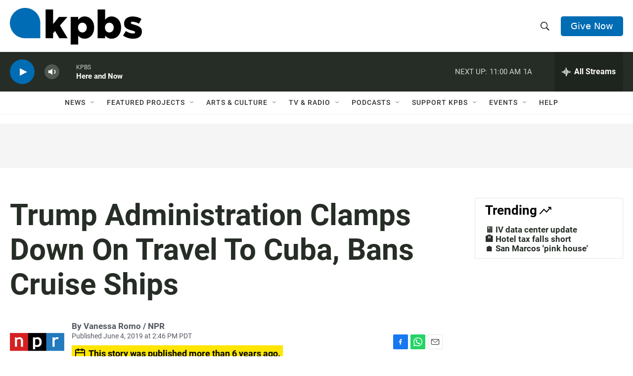

--- FILE ---
content_type: text/html; charset=utf-8
request_url: https://www.google.com/recaptcha/api2/anchor?ar=1&k=6LdRF8EbAAAAAGBCqO-5QNT28BvYzHDqkcBs-hO7&co=aHR0cHM6Ly93d3cua3Bicy5vcmc6NDQz&hl=en&v=PoyoqOPhxBO7pBk68S4YbpHZ&size=invisible&anchor-ms=20000&execute-ms=30000&cb=mpxur8x026bb
body_size: 48616
content:
<!DOCTYPE HTML><html dir="ltr" lang="en"><head><meta http-equiv="Content-Type" content="text/html; charset=UTF-8">
<meta http-equiv="X-UA-Compatible" content="IE=edge">
<title>reCAPTCHA</title>
<style type="text/css">
/* cyrillic-ext */
@font-face {
  font-family: 'Roboto';
  font-style: normal;
  font-weight: 400;
  font-stretch: 100%;
  src: url(//fonts.gstatic.com/s/roboto/v48/KFO7CnqEu92Fr1ME7kSn66aGLdTylUAMa3GUBHMdazTgWw.woff2) format('woff2');
  unicode-range: U+0460-052F, U+1C80-1C8A, U+20B4, U+2DE0-2DFF, U+A640-A69F, U+FE2E-FE2F;
}
/* cyrillic */
@font-face {
  font-family: 'Roboto';
  font-style: normal;
  font-weight: 400;
  font-stretch: 100%;
  src: url(//fonts.gstatic.com/s/roboto/v48/KFO7CnqEu92Fr1ME7kSn66aGLdTylUAMa3iUBHMdazTgWw.woff2) format('woff2');
  unicode-range: U+0301, U+0400-045F, U+0490-0491, U+04B0-04B1, U+2116;
}
/* greek-ext */
@font-face {
  font-family: 'Roboto';
  font-style: normal;
  font-weight: 400;
  font-stretch: 100%;
  src: url(//fonts.gstatic.com/s/roboto/v48/KFO7CnqEu92Fr1ME7kSn66aGLdTylUAMa3CUBHMdazTgWw.woff2) format('woff2');
  unicode-range: U+1F00-1FFF;
}
/* greek */
@font-face {
  font-family: 'Roboto';
  font-style: normal;
  font-weight: 400;
  font-stretch: 100%;
  src: url(//fonts.gstatic.com/s/roboto/v48/KFO7CnqEu92Fr1ME7kSn66aGLdTylUAMa3-UBHMdazTgWw.woff2) format('woff2');
  unicode-range: U+0370-0377, U+037A-037F, U+0384-038A, U+038C, U+038E-03A1, U+03A3-03FF;
}
/* math */
@font-face {
  font-family: 'Roboto';
  font-style: normal;
  font-weight: 400;
  font-stretch: 100%;
  src: url(//fonts.gstatic.com/s/roboto/v48/KFO7CnqEu92Fr1ME7kSn66aGLdTylUAMawCUBHMdazTgWw.woff2) format('woff2');
  unicode-range: U+0302-0303, U+0305, U+0307-0308, U+0310, U+0312, U+0315, U+031A, U+0326-0327, U+032C, U+032F-0330, U+0332-0333, U+0338, U+033A, U+0346, U+034D, U+0391-03A1, U+03A3-03A9, U+03B1-03C9, U+03D1, U+03D5-03D6, U+03F0-03F1, U+03F4-03F5, U+2016-2017, U+2034-2038, U+203C, U+2040, U+2043, U+2047, U+2050, U+2057, U+205F, U+2070-2071, U+2074-208E, U+2090-209C, U+20D0-20DC, U+20E1, U+20E5-20EF, U+2100-2112, U+2114-2115, U+2117-2121, U+2123-214F, U+2190, U+2192, U+2194-21AE, U+21B0-21E5, U+21F1-21F2, U+21F4-2211, U+2213-2214, U+2216-22FF, U+2308-230B, U+2310, U+2319, U+231C-2321, U+2336-237A, U+237C, U+2395, U+239B-23B7, U+23D0, U+23DC-23E1, U+2474-2475, U+25AF, U+25B3, U+25B7, U+25BD, U+25C1, U+25CA, U+25CC, U+25FB, U+266D-266F, U+27C0-27FF, U+2900-2AFF, U+2B0E-2B11, U+2B30-2B4C, U+2BFE, U+3030, U+FF5B, U+FF5D, U+1D400-1D7FF, U+1EE00-1EEFF;
}
/* symbols */
@font-face {
  font-family: 'Roboto';
  font-style: normal;
  font-weight: 400;
  font-stretch: 100%;
  src: url(//fonts.gstatic.com/s/roboto/v48/KFO7CnqEu92Fr1ME7kSn66aGLdTylUAMaxKUBHMdazTgWw.woff2) format('woff2');
  unicode-range: U+0001-000C, U+000E-001F, U+007F-009F, U+20DD-20E0, U+20E2-20E4, U+2150-218F, U+2190, U+2192, U+2194-2199, U+21AF, U+21E6-21F0, U+21F3, U+2218-2219, U+2299, U+22C4-22C6, U+2300-243F, U+2440-244A, U+2460-24FF, U+25A0-27BF, U+2800-28FF, U+2921-2922, U+2981, U+29BF, U+29EB, U+2B00-2BFF, U+4DC0-4DFF, U+FFF9-FFFB, U+10140-1018E, U+10190-1019C, U+101A0, U+101D0-101FD, U+102E0-102FB, U+10E60-10E7E, U+1D2C0-1D2D3, U+1D2E0-1D37F, U+1F000-1F0FF, U+1F100-1F1AD, U+1F1E6-1F1FF, U+1F30D-1F30F, U+1F315, U+1F31C, U+1F31E, U+1F320-1F32C, U+1F336, U+1F378, U+1F37D, U+1F382, U+1F393-1F39F, U+1F3A7-1F3A8, U+1F3AC-1F3AF, U+1F3C2, U+1F3C4-1F3C6, U+1F3CA-1F3CE, U+1F3D4-1F3E0, U+1F3ED, U+1F3F1-1F3F3, U+1F3F5-1F3F7, U+1F408, U+1F415, U+1F41F, U+1F426, U+1F43F, U+1F441-1F442, U+1F444, U+1F446-1F449, U+1F44C-1F44E, U+1F453, U+1F46A, U+1F47D, U+1F4A3, U+1F4B0, U+1F4B3, U+1F4B9, U+1F4BB, U+1F4BF, U+1F4C8-1F4CB, U+1F4D6, U+1F4DA, U+1F4DF, U+1F4E3-1F4E6, U+1F4EA-1F4ED, U+1F4F7, U+1F4F9-1F4FB, U+1F4FD-1F4FE, U+1F503, U+1F507-1F50B, U+1F50D, U+1F512-1F513, U+1F53E-1F54A, U+1F54F-1F5FA, U+1F610, U+1F650-1F67F, U+1F687, U+1F68D, U+1F691, U+1F694, U+1F698, U+1F6AD, U+1F6B2, U+1F6B9-1F6BA, U+1F6BC, U+1F6C6-1F6CF, U+1F6D3-1F6D7, U+1F6E0-1F6EA, U+1F6F0-1F6F3, U+1F6F7-1F6FC, U+1F700-1F7FF, U+1F800-1F80B, U+1F810-1F847, U+1F850-1F859, U+1F860-1F887, U+1F890-1F8AD, U+1F8B0-1F8BB, U+1F8C0-1F8C1, U+1F900-1F90B, U+1F93B, U+1F946, U+1F984, U+1F996, U+1F9E9, U+1FA00-1FA6F, U+1FA70-1FA7C, U+1FA80-1FA89, U+1FA8F-1FAC6, U+1FACE-1FADC, U+1FADF-1FAE9, U+1FAF0-1FAF8, U+1FB00-1FBFF;
}
/* vietnamese */
@font-face {
  font-family: 'Roboto';
  font-style: normal;
  font-weight: 400;
  font-stretch: 100%;
  src: url(//fonts.gstatic.com/s/roboto/v48/KFO7CnqEu92Fr1ME7kSn66aGLdTylUAMa3OUBHMdazTgWw.woff2) format('woff2');
  unicode-range: U+0102-0103, U+0110-0111, U+0128-0129, U+0168-0169, U+01A0-01A1, U+01AF-01B0, U+0300-0301, U+0303-0304, U+0308-0309, U+0323, U+0329, U+1EA0-1EF9, U+20AB;
}
/* latin-ext */
@font-face {
  font-family: 'Roboto';
  font-style: normal;
  font-weight: 400;
  font-stretch: 100%;
  src: url(//fonts.gstatic.com/s/roboto/v48/KFO7CnqEu92Fr1ME7kSn66aGLdTylUAMa3KUBHMdazTgWw.woff2) format('woff2');
  unicode-range: U+0100-02BA, U+02BD-02C5, U+02C7-02CC, U+02CE-02D7, U+02DD-02FF, U+0304, U+0308, U+0329, U+1D00-1DBF, U+1E00-1E9F, U+1EF2-1EFF, U+2020, U+20A0-20AB, U+20AD-20C0, U+2113, U+2C60-2C7F, U+A720-A7FF;
}
/* latin */
@font-face {
  font-family: 'Roboto';
  font-style: normal;
  font-weight: 400;
  font-stretch: 100%;
  src: url(//fonts.gstatic.com/s/roboto/v48/KFO7CnqEu92Fr1ME7kSn66aGLdTylUAMa3yUBHMdazQ.woff2) format('woff2');
  unicode-range: U+0000-00FF, U+0131, U+0152-0153, U+02BB-02BC, U+02C6, U+02DA, U+02DC, U+0304, U+0308, U+0329, U+2000-206F, U+20AC, U+2122, U+2191, U+2193, U+2212, U+2215, U+FEFF, U+FFFD;
}
/* cyrillic-ext */
@font-face {
  font-family: 'Roboto';
  font-style: normal;
  font-weight: 500;
  font-stretch: 100%;
  src: url(//fonts.gstatic.com/s/roboto/v48/KFO7CnqEu92Fr1ME7kSn66aGLdTylUAMa3GUBHMdazTgWw.woff2) format('woff2');
  unicode-range: U+0460-052F, U+1C80-1C8A, U+20B4, U+2DE0-2DFF, U+A640-A69F, U+FE2E-FE2F;
}
/* cyrillic */
@font-face {
  font-family: 'Roboto';
  font-style: normal;
  font-weight: 500;
  font-stretch: 100%;
  src: url(//fonts.gstatic.com/s/roboto/v48/KFO7CnqEu92Fr1ME7kSn66aGLdTylUAMa3iUBHMdazTgWw.woff2) format('woff2');
  unicode-range: U+0301, U+0400-045F, U+0490-0491, U+04B0-04B1, U+2116;
}
/* greek-ext */
@font-face {
  font-family: 'Roboto';
  font-style: normal;
  font-weight: 500;
  font-stretch: 100%;
  src: url(//fonts.gstatic.com/s/roboto/v48/KFO7CnqEu92Fr1ME7kSn66aGLdTylUAMa3CUBHMdazTgWw.woff2) format('woff2');
  unicode-range: U+1F00-1FFF;
}
/* greek */
@font-face {
  font-family: 'Roboto';
  font-style: normal;
  font-weight: 500;
  font-stretch: 100%;
  src: url(//fonts.gstatic.com/s/roboto/v48/KFO7CnqEu92Fr1ME7kSn66aGLdTylUAMa3-UBHMdazTgWw.woff2) format('woff2');
  unicode-range: U+0370-0377, U+037A-037F, U+0384-038A, U+038C, U+038E-03A1, U+03A3-03FF;
}
/* math */
@font-face {
  font-family: 'Roboto';
  font-style: normal;
  font-weight: 500;
  font-stretch: 100%;
  src: url(//fonts.gstatic.com/s/roboto/v48/KFO7CnqEu92Fr1ME7kSn66aGLdTylUAMawCUBHMdazTgWw.woff2) format('woff2');
  unicode-range: U+0302-0303, U+0305, U+0307-0308, U+0310, U+0312, U+0315, U+031A, U+0326-0327, U+032C, U+032F-0330, U+0332-0333, U+0338, U+033A, U+0346, U+034D, U+0391-03A1, U+03A3-03A9, U+03B1-03C9, U+03D1, U+03D5-03D6, U+03F0-03F1, U+03F4-03F5, U+2016-2017, U+2034-2038, U+203C, U+2040, U+2043, U+2047, U+2050, U+2057, U+205F, U+2070-2071, U+2074-208E, U+2090-209C, U+20D0-20DC, U+20E1, U+20E5-20EF, U+2100-2112, U+2114-2115, U+2117-2121, U+2123-214F, U+2190, U+2192, U+2194-21AE, U+21B0-21E5, U+21F1-21F2, U+21F4-2211, U+2213-2214, U+2216-22FF, U+2308-230B, U+2310, U+2319, U+231C-2321, U+2336-237A, U+237C, U+2395, U+239B-23B7, U+23D0, U+23DC-23E1, U+2474-2475, U+25AF, U+25B3, U+25B7, U+25BD, U+25C1, U+25CA, U+25CC, U+25FB, U+266D-266F, U+27C0-27FF, U+2900-2AFF, U+2B0E-2B11, U+2B30-2B4C, U+2BFE, U+3030, U+FF5B, U+FF5D, U+1D400-1D7FF, U+1EE00-1EEFF;
}
/* symbols */
@font-face {
  font-family: 'Roboto';
  font-style: normal;
  font-weight: 500;
  font-stretch: 100%;
  src: url(//fonts.gstatic.com/s/roboto/v48/KFO7CnqEu92Fr1ME7kSn66aGLdTylUAMaxKUBHMdazTgWw.woff2) format('woff2');
  unicode-range: U+0001-000C, U+000E-001F, U+007F-009F, U+20DD-20E0, U+20E2-20E4, U+2150-218F, U+2190, U+2192, U+2194-2199, U+21AF, U+21E6-21F0, U+21F3, U+2218-2219, U+2299, U+22C4-22C6, U+2300-243F, U+2440-244A, U+2460-24FF, U+25A0-27BF, U+2800-28FF, U+2921-2922, U+2981, U+29BF, U+29EB, U+2B00-2BFF, U+4DC0-4DFF, U+FFF9-FFFB, U+10140-1018E, U+10190-1019C, U+101A0, U+101D0-101FD, U+102E0-102FB, U+10E60-10E7E, U+1D2C0-1D2D3, U+1D2E0-1D37F, U+1F000-1F0FF, U+1F100-1F1AD, U+1F1E6-1F1FF, U+1F30D-1F30F, U+1F315, U+1F31C, U+1F31E, U+1F320-1F32C, U+1F336, U+1F378, U+1F37D, U+1F382, U+1F393-1F39F, U+1F3A7-1F3A8, U+1F3AC-1F3AF, U+1F3C2, U+1F3C4-1F3C6, U+1F3CA-1F3CE, U+1F3D4-1F3E0, U+1F3ED, U+1F3F1-1F3F3, U+1F3F5-1F3F7, U+1F408, U+1F415, U+1F41F, U+1F426, U+1F43F, U+1F441-1F442, U+1F444, U+1F446-1F449, U+1F44C-1F44E, U+1F453, U+1F46A, U+1F47D, U+1F4A3, U+1F4B0, U+1F4B3, U+1F4B9, U+1F4BB, U+1F4BF, U+1F4C8-1F4CB, U+1F4D6, U+1F4DA, U+1F4DF, U+1F4E3-1F4E6, U+1F4EA-1F4ED, U+1F4F7, U+1F4F9-1F4FB, U+1F4FD-1F4FE, U+1F503, U+1F507-1F50B, U+1F50D, U+1F512-1F513, U+1F53E-1F54A, U+1F54F-1F5FA, U+1F610, U+1F650-1F67F, U+1F687, U+1F68D, U+1F691, U+1F694, U+1F698, U+1F6AD, U+1F6B2, U+1F6B9-1F6BA, U+1F6BC, U+1F6C6-1F6CF, U+1F6D3-1F6D7, U+1F6E0-1F6EA, U+1F6F0-1F6F3, U+1F6F7-1F6FC, U+1F700-1F7FF, U+1F800-1F80B, U+1F810-1F847, U+1F850-1F859, U+1F860-1F887, U+1F890-1F8AD, U+1F8B0-1F8BB, U+1F8C0-1F8C1, U+1F900-1F90B, U+1F93B, U+1F946, U+1F984, U+1F996, U+1F9E9, U+1FA00-1FA6F, U+1FA70-1FA7C, U+1FA80-1FA89, U+1FA8F-1FAC6, U+1FACE-1FADC, U+1FADF-1FAE9, U+1FAF0-1FAF8, U+1FB00-1FBFF;
}
/* vietnamese */
@font-face {
  font-family: 'Roboto';
  font-style: normal;
  font-weight: 500;
  font-stretch: 100%;
  src: url(//fonts.gstatic.com/s/roboto/v48/KFO7CnqEu92Fr1ME7kSn66aGLdTylUAMa3OUBHMdazTgWw.woff2) format('woff2');
  unicode-range: U+0102-0103, U+0110-0111, U+0128-0129, U+0168-0169, U+01A0-01A1, U+01AF-01B0, U+0300-0301, U+0303-0304, U+0308-0309, U+0323, U+0329, U+1EA0-1EF9, U+20AB;
}
/* latin-ext */
@font-face {
  font-family: 'Roboto';
  font-style: normal;
  font-weight: 500;
  font-stretch: 100%;
  src: url(//fonts.gstatic.com/s/roboto/v48/KFO7CnqEu92Fr1ME7kSn66aGLdTylUAMa3KUBHMdazTgWw.woff2) format('woff2');
  unicode-range: U+0100-02BA, U+02BD-02C5, U+02C7-02CC, U+02CE-02D7, U+02DD-02FF, U+0304, U+0308, U+0329, U+1D00-1DBF, U+1E00-1E9F, U+1EF2-1EFF, U+2020, U+20A0-20AB, U+20AD-20C0, U+2113, U+2C60-2C7F, U+A720-A7FF;
}
/* latin */
@font-face {
  font-family: 'Roboto';
  font-style: normal;
  font-weight: 500;
  font-stretch: 100%;
  src: url(//fonts.gstatic.com/s/roboto/v48/KFO7CnqEu92Fr1ME7kSn66aGLdTylUAMa3yUBHMdazQ.woff2) format('woff2');
  unicode-range: U+0000-00FF, U+0131, U+0152-0153, U+02BB-02BC, U+02C6, U+02DA, U+02DC, U+0304, U+0308, U+0329, U+2000-206F, U+20AC, U+2122, U+2191, U+2193, U+2212, U+2215, U+FEFF, U+FFFD;
}
/* cyrillic-ext */
@font-face {
  font-family: 'Roboto';
  font-style: normal;
  font-weight: 900;
  font-stretch: 100%;
  src: url(//fonts.gstatic.com/s/roboto/v48/KFO7CnqEu92Fr1ME7kSn66aGLdTylUAMa3GUBHMdazTgWw.woff2) format('woff2');
  unicode-range: U+0460-052F, U+1C80-1C8A, U+20B4, U+2DE0-2DFF, U+A640-A69F, U+FE2E-FE2F;
}
/* cyrillic */
@font-face {
  font-family: 'Roboto';
  font-style: normal;
  font-weight: 900;
  font-stretch: 100%;
  src: url(//fonts.gstatic.com/s/roboto/v48/KFO7CnqEu92Fr1ME7kSn66aGLdTylUAMa3iUBHMdazTgWw.woff2) format('woff2');
  unicode-range: U+0301, U+0400-045F, U+0490-0491, U+04B0-04B1, U+2116;
}
/* greek-ext */
@font-face {
  font-family: 'Roboto';
  font-style: normal;
  font-weight: 900;
  font-stretch: 100%;
  src: url(//fonts.gstatic.com/s/roboto/v48/KFO7CnqEu92Fr1ME7kSn66aGLdTylUAMa3CUBHMdazTgWw.woff2) format('woff2');
  unicode-range: U+1F00-1FFF;
}
/* greek */
@font-face {
  font-family: 'Roboto';
  font-style: normal;
  font-weight: 900;
  font-stretch: 100%;
  src: url(//fonts.gstatic.com/s/roboto/v48/KFO7CnqEu92Fr1ME7kSn66aGLdTylUAMa3-UBHMdazTgWw.woff2) format('woff2');
  unicode-range: U+0370-0377, U+037A-037F, U+0384-038A, U+038C, U+038E-03A1, U+03A3-03FF;
}
/* math */
@font-face {
  font-family: 'Roboto';
  font-style: normal;
  font-weight: 900;
  font-stretch: 100%;
  src: url(//fonts.gstatic.com/s/roboto/v48/KFO7CnqEu92Fr1ME7kSn66aGLdTylUAMawCUBHMdazTgWw.woff2) format('woff2');
  unicode-range: U+0302-0303, U+0305, U+0307-0308, U+0310, U+0312, U+0315, U+031A, U+0326-0327, U+032C, U+032F-0330, U+0332-0333, U+0338, U+033A, U+0346, U+034D, U+0391-03A1, U+03A3-03A9, U+03B1-03C9, U+03D1, U+03D5-03D6, U+03F0-03F1, U+03F4-03F5, U+2016-2017, U+2034-2038, U+203C, U+2040, U+2043, U+2047, U+2050, U+2057, U+205F, U+2070-2071, U+2074-208E, U+2090-209C, U+20D0-20DC, U+20E1, U+20E5-20EF, U+2100-2112, U+2114-2115, U+2117-2121, U+2123-214F, U+2190, U+2192, U+2194-21AE, U+21B0-21E5, U+21F1-21F2, U+21F4-2211, U+2213-2214, U+2216-22FF, U+2308-230B, U+2310, U+2319, U+231C-2321, U+2336-237A, U+237C, U+2395, U+239B-23B7, U+23D0, U+23DC-23E1, U+2474-2475, U+25AF, U+25B3, U+25B7, U+25BD, U+25C1, U+25CA, U+25CC, U+25FB, U+266D-266F, U+27C0-27FF, U+2900-2AFF, U+2B0E-2B11, U+2B30-2B4C, U+2BFE, U+3030, U+FF5B, U+FF5D, U+1D400-1D7FF, U+1EE00-1EEFF;
}
/* symbols */
@font-face {
  font-family: 'Roboto';
  font-style: normal;
  font-weight: 900;
  font-stretch: 100%;
  src: url(//fonts.gstatic.com/s/roboto/v48/KFO7CnqEu92Fr1ME7kSn66aGLdTylUAMaxKUBHMdazTgWw.woff2) format('woff2');
  unicode-range: U+0001-000C, U+000E-001F, U+007F-009F, U+20DD-20E0, U+20E2-20E4, U+2150-218F, U+2190, U+2192, U+2194-2199, U+21AF, U+21E6-21F0, U+21F3, U+2218-2219, U+2299, U+22C4-22C6, U+2300-243F, U+2440-244A, U+2460-24FF, U+25A0-27BF, U+2800-28FF, U+2921-2922, U+2981, U+29BF, U+29EB, U+2B00-2BFF, U+4DC0-4DFF, U+FFF9-FFFB, U+10140-1018E, U+10190-1019C, U+101A0, U+101D0-101FD, U+102E0-102FB, U+10E60-10E7E, U+1D2C0-1D2D3, U+1D2E0-1D37F, U+1F000-1F0FF, U+1F100-1F1AD, U+1F1E6-1F1FF, U+1F30D-1F30F, U+1F315, U+1F31C, U+1F31E, U+1F320-1F32C, U+1F336, U+1F378, U+1F37D, U+1F382, U+1F393-1F39F, U+1F3A7-1F3A8, U+1F3AC-1F3AF, U+1F3C2, U+1F3C4-1F3C6, U+1F3CA-1F3CE, U+1F3D4-1F3E0, U+1F3ED, U+1F3F1-1F3F3, U+1F3F5-1F3F7, U+1F408, U+1F415, U+1F41F, U+1F426, U+1F43F, U+1F441-1F442, U+1F444, U+1F446-1F449, U+1F44C-1F44E, U+1F453, U+1F46A, U+1F47D, U+1F4A3, U+1F4B0, U+1F4B3, U+1F4B9, U+1F4BB, U+1F4BF, U+1F4C8-1F4CB, U+1F4D6, U+1F4DA, U+1F4DF, U+1F4E3-1F4E6, U+1F4EA-1F4ED, U+1F4F7, U+1F4F9-1F4FB, U+1F4FD-1F4FE, U+1F503, U+1F507-1F50B, U+1F50D, U+1F512-1F513, U+1F53E-1F54A, U+1F54F-1F5FA, U+1F610, U+1F650-1F67F, U+1F687, U+1F68D, U+1F691, U+1F694, U+1F698, U+1F6AD, U+1F6B2, U+1F6B9-1F6BA, U+1F6BC, U+1F6C6-1F6CF, U+1F6D3-1F6D7, U+1F6E0-1F6EA, U+1F6F0-1F6F3, U+1F6F7-1F6FC, U+1F700-1F7FF, U+1F800-1F80B, U+1F810-1F847, U+1F850-1F859, U+1F860-1F887, U+1F890-1F8AD, U+1F8B0-1F8BB, U+1F8C0-1F8C1, U+1F900-1F90B, U+1F93B, U+1F946, U+1F984, U+1F996, U+1F9E9, U+1FA00-1FA6F, U+1FA70-1FA7C, U+1FA80-1FA89, U+1FA8F-1FAC6, U+1FACE-1FADC, U+1FADF-1FAE9, U+1FAF0-1FAF8, U+1FB00-1FBFF;
}
/* vietnamese */
@font-face {
  font-family: 'Roboto';
  font-style: normal;
  font-weight: 900;
  font-stretch: 100%;
  src: url(//fonts.gstatic.com/s/roboto/v48/KFO7CnqEu92Fr1ME7kSn66aGLdTylUAMa3OUBHMdazTgWw.woff2) format('woff2');
  unicode-range: U+0102-0103, U+0110-0111, U+0128-0129, U+0168-0169, U+01A0-01A1, U+01AF-01B0, U+0300-0301, U+0303-0304, U+0308-0309, U+0323, U+0329, U+1EA0-1EF9, U+20AB;
}
/* latin-ext */
@font-face {
  font-family: 'Roboto';
  font-style: normal;
  font-weight: 900;
  font-stretch: 100%;
  src: url(//fonts.gstatic.com/s/roboto/v48/KFO7CnqEu92Fr1ME7kSn66aGLdTylUAMa3KUBHMdazTgWw.woff2) format('woff2');
  unicode-range: U+0100-02BA, U+02BD-02C5, U+02C7-02CC, U+02CE-02D7, U+02DD-02FF, U+0304, U+0308, U+0329, U+1D00-1DBF, U+1E00-1E9F, U+1EF2-1EFF, U+2020, U+20A0-20AB, U+20AD-20C0, U+2113, U+2C60-2C7F, U+A720-A7FF;
}
/* latin */
@font-face {
  font-family: 'Roboto';
  font-style: normal;
  font-weight: 900;
  font-stretch: 100%;
  src: url(//fonts.gstatic.com/s/roboto/v48/KFO7CnqEu92Fr1ME7kSn66aGLdTylUAMa3yUBHMdazQ.woff2) format('woff2');
  unicode-range: U+0000-00FF, U+0131, U+0152-0153, U+02BB-02BC, U+02C6, U+02DA, U+02DC, U+0304, U+0308, U+0329, U+2000-206F, U+20AC, U+2122, U+2191, U+2193, U+2212, U+2215, U+FEFF, U+FFFD;
}

</style>
<link rel="stylesheet" type="text/css" href="https://www.gstatic.com/recaptcha/releases/PoyoqOPhxBO7pBk68S4YbpHZ/styles__ltr.css">
<script nonce="GCyBNuOQh3p8FRDPiDXdcg" type="text/javascript">window['__recaptcha_api'] = 'https://www.google.com/recaptcha/api2/';</script>
<script type="text/javascript" src="https://www.gstatic.com/recaptcha/releases/PoyoqOPhxBO7pBk68S4YbpHZ/recaptcha__en.js" nonce="GCyBNuOQh3p8FRDPiDXdcg">
      
    </script></head>
<body><div id="rc-anchor-alert" class="rc-anchor-alert"></div>
<input type="hidden" id="recaptcha-token" value="[base64]">
<script type="text/javascript" nonce="GCyBNuOQh3p8FRDPiDXdcg">
      recaptcha.anchor.Main.init("[\x22ainput\x22,[\x22bgdata\x22,\x22\x22,\[base64]/[base64]/[base64]/[base64]/[base64]/[base64]/KGcoTywyNTMsTy5PKSxVRyhPLEMpKTpnKE8sMjUzLEMpLE8pKSxsKSksTykpfSxieT1mdW5jdGlvbihDLE8sdSxsKXtmb3IobD0odT1SKEMpLDApO08+MDtPLS0pbD1sPDw4fFooQyk7ZyhDLHUsbCl9LFVHPWZ1bmN0aW9uKEMsTyl7Qy5pLmxlbmd0aD4xMDQ/[base64]/[base64]/[base64]/[base64]/[base64]/[base64]/[base64]\\u003d\x22,\[base64]\\u003d\\u003d\x22,\x22w5jCjsKVwp7DqMOGwqTDvsKWwqMVw4RaRcKJw7HCgQ0VVn8mw5Ewe8KiwoDCgsK7w7RvwrPCkMO0ccOAwq7CrcOAR3TDlMKYwqsPw5Aow4ZVQG4YwphtI38KJsKhZXzDlEQvDVQVw5jDi8OrbcOrZMOGw70Iw6xMw7LCt8KwwqPCqcKADyTDrFrDiAFSdx/CqMO5wrsxYi1aw63ClEdRworCt8KxIMOQwqgLwoNUwqxOwptqwpvDgkfCsVPDkR/DqxTCrxtTBcOdB8K2WlvDoBjDqhgsGsKUwrXCksKCw6wLZMOeFcORwrXCjcK0NkXDl8OtwqQ7wqp8w4DCvMOgfVLCh8KDGcOow4LCosKpwroEwo0WGSXDk8KaZVjCvD3CsUYGRlh8TMO0w7XCpERJKFvDg8KMEcOaBsO1CDY8cVo9LQ/CkGTDtsK0w4zCjcKuwo97w7XDpTHCuQ/ChjXCs8OCw7fCksOiwrEDwpc+KzRRcFpsw7DDmU/DhQbCkyrCncKNIi5TTEpnwqIRwrVaWsKSw4ZwRGrCkcKxw6zCrMKCYcOiecKaw6HCqsKqwoXDgwzCucOPw57DtsKKG2YOwpDCtsO9woHDtjRow73Dp8KFw5DCtTMQw606CMK3XzTCmMKnw5ETb8O7LVXDmG90GnhpaMKGw4pcIzHDiXbCkxtUIF1pcSrDiMOLwrjCoX/CsR0yZTFvwrwsM1gtwqPCpMKlwrlIw7pVw6rDmsKHwrs4w4shwqDDkxvCjD7CnsKIwpLDtCHCnl7DtMOFwpMJwrtZwpF/NsOUwp3DlQUUVcKkw7QAfcOeEsO1YsKbWBF/FMKpFMONT2k6Rnpzw5xkw7bDpmg3WsK1G0wuwoZuNmfCjwfDpsOSwowywrDCv8KGwp/[base64]/CmEl9InZQQX/[base64]/CoBkeDsKbBXnDiRVGwphgw6tswovDlH9Cwppdw6/[base64]/[base64]/[base64]/ClErChsOAw5LCi2IyYcK1NGHClkfDvsKkw7lnwp/DnsO0wo4YOn/Dig4KwoArMMOFRlxdccKJwol6TcOVwr/DlMOzHXXClMKaw6zCvDPDoMKcw7rDucK4wq8lwpxEZn5ow5fCoiZlfMKSw7LCv8KJa8Oew4TDgMO7woFgXnJONMKdFsKzwq89PMOmEMOHLMO2w6fDiXDCrVrDnMK6wq/[base64]/Dh8K2w7DDhcOpEUw8woNrw4AuBQ8Gw4xeIcOPHsOgwoVawrFPwqrClsKswq07NMK4wpTCnMK1A2jDncKzcjFuwppjMFrCn8OWJ8O/w6jDmcO0w6fDpAQtw57Cm8KJwqgPwqLCjyDCnsOKwr7DnMKfw60+ND7CtDFUKcOoBcK1K8KHNsOMHcO9woFQJjPDlMKUccOgZCNCN8Kxw4tIw7rCn8KJwpEGw7vDi8Omw7/DiEVSTRhEFwJHJW3DgcODw6TCoMKtdSxZBSTCgMKAeGlSw6V0Q2FGw6M8UihzE8KEw6DCtVEya8K0NsObeMKdw7Bww4XDmD1Hw6vDqcKpYcKpF8KVIsO4wo4qSCTDmUnCoMKmHsO/KgfDh2kTMT9Vwroxwq7DsMKZw6Q5dcOxwrFnwobChFVSwrfDqQLDgcO/[base64]/w7AoNQ9yw4EWwqzDtMK/w5vDjA5pw4ooDcK9w6QKBMKKwpjCiMKxe8KAw70ycHcxw6zDnsOLSQrDncKOw7hUw4HDtgETwollT8K6worCmcO7PcKgNhrCsyB/WXzCpsKFKT3DtEXDvMK8w77DkMOxw7IiSznCijHCj14CwoNgZMKvMsKiCGvDmsK6w50kwqthdU3CtHrCosKnNhBmAhkgKlHDhcKkwo88wonCpcKTwoNwMyk0KmYXe8OeO8OCw5p/ZMKLw6NKwqtKw7zDpwfDtA/Cr8O+RmA5w5TCrikIw6fDu8KCw7Q+w5NbGsKIwoUqLsKyw6MFw5jDpsOtXMK4w6fDtcOkb8OEBsKFRcOJNnTCvCDDoWdWw7/[base64]/woPDkQDCtHbCr8O8w6E6MFx9w7rDj8KAKsK4a28Sw6wFYClVfcONakQba8OzfcOHw6DDm8OUfmrCocO4cAVMeUB4w4rCmx7Dt1LDg2YFZsKwBCbCnUZ8esKmDsKUEMOUw6/[base64]/[base64]/DosOLwrrDk0MSZx3Cs08lwqDDjlPDoR8BwqACCMO8wqHDqMOIw6bCi8OyNyHDsD4swrnDkcOPDcK2w5VIw7rCnGHDqSLCnlvDk3BUYMOjSB/Cm3REw7zDu1Zgwp5jw7UwHmPDtMKsFsKRfcKYTcOxRMKFb8O6eBBKYsKudMO3Un9qwqvCoR3DkF/CvhPCs3fDjmVjw5gqBcOcVCBTwp7DoTNML0LDqHs+wrXDsknDssKsw6zCg30Mw5fCjy0OwqXCh8ONwozDpMKGBWzCuMKKBjwJwqUWwrMDwoLDq1nCrA3DrFNuecKJw7gDKsKNwoJqcX3DmsKcIlQlCMKOw7jCuTPCnjM5Ml1Nw5vCqMOuacOqw5JIwq4Fw4Qvwqc/VcKcw6TCqMOxLC7DhMOZwqvCosOdCVvCtcKrwqHCg2zDiGnDgcOSRRYPXcKLwo9kw4XDokHDscORC8Kgfy/DuzTDosO3OcKGCFMNwqIzT8OXwowjNsOgGhJ+wobCj8Ohwp5TwpAWQEzDjFUqwovDqsK7wpTCpcKLwpVHQ2DCvMKHdFIbw4LCk8KDLQpLNMOkwrHDnQ/Ds8OJclIqwo/Cr8KfJcOiZ3TCosO8wrzDrsKBw5TDmWxTw798QDh4w6lnD0EYN13DrcK2I03CkxTCoEnCkcKYW2PCqsO7OznCm2jDnyZzCsO2woLCk0XDkEs8N3rDi2nDncKOwpsxHlQqcMOWUsKnw4vCusOFDQ7DggbDt8KxN8OSwrrDi8KfckDCi3/DpyNYwqTClcOxGsOwdjdoZz3CrMKcJ8KYAcKcF1HCjcKvNcKvZy3DuQfDh8OBBsO6wopxworCs8O9w5vDrh8uOyrDllcYw67CvMKwQcOkwrnDqQvDpsKwwo7Dk8O6Pm7DlMKVJEM7w4ZrDUTCosOFw43DssOQK3NUw6IBwozDjgJJw48XKXfCjz8/wp/[base64]/DiHMXHHlxw4vCphvCr3s0w7A0NSkEwrIGZsO/wq0vwpXDq8K9K8K6PiJIfmXCusOTKF5cVMKywoU/JsOXwp/DkEgib8KCHMORw7TDsDrDrMKvw74wBcOjw7DDnBZVwqLChsOmwqUSPSZyeMKOLgbDllV8w6Q6w47CiBbCqDvDnsKNw40XwpPDuGnCiMKQwoDCrijDnMORR8Osw40HcULCt8Knb28qwrFNw5/Cm8Ouw4PDkMO3T8KSwqxGRh7ClcO7ccKGacO3JsOxw7vDhDDCtMOBwrTCqwhPa2gUwqVmcSXCtMOzAXljMW9mw4kEw7vDlcOlcSrCk8OuT3zDisOEw6XCvXfCksOudMKLeMKZwpNvwrd2w6LDkgbDpHPCksKuw7ppfGN5IcKpwrPDkFDDscKdDD/DkWgpwobCksOswqQxwr3CoMKcwr/DoRLCh1wbX3jCqhgjEMKQXcOdw74dTMKNTcKyLE46wqzDtMO+ZxfCqsKSwr0SWnDDuMKyw6V3wpAlKMOUDcOPDwLCkXZDM8KFw5vClBJlDMOSHcO9w7Y2TMO1w6EPGXFQwr4xB0PCksO5w5RNSyXDmDVsexbDqxY4FMOAwqPDpxV/w6fDn8KJwossIsOTw7rDvcORSMOBw73Dn2bDmUs8KsONwpghw51tN8KvwpcxX8KXw77CuGhVGwXDrSYKFHB1w6XCqSXCh8KywpzDjXRVHcKgTw7CknjDswbCnw/DokrDq8KywqzCgxVxwq9IAsOKworDvXbCqcOvL8Oaw4TDoHkfdFTCkMOTwrHCjRYoa2DCqsOSPcOjwq5/[base64]/Cm8OIw5cEwoHDjHVTGsO6w5IdI2kmF0cxRGwUecOPw6d1Vx/DvnvCsCMGNV3CqsO9w4ESanVRwo0YXUx7ITh+w6N5wooXwogdwojCiiLDilPCky3CvBvDkGdsHxUcJH7DvEUhQMKtwoLCtnnDmsKkLcKpZsKDwpvDssKCM8OPw5BqwoLCrS/[base64]/[base64]/DrcO4Xw7Cjil5PR7DmVrDjcKdYXLCmXlmwpPDmMKXwpbCvQTDmFUIw6PCkcOiwpkXw5TCrMObZcOkIMKPwpnCkcOqMRgpDk7Cr8O2PcOJwqwsJ8KICBPDucOxKsKJAzfDol/Cv8O2w57CkDPCvMKuIsKhw73DuGVKLG7CkXN1wr/DicOaQMOuGsKEBsKjw6PDuVnCv8OewrzCgcKFP3R8w7fCqMOkwpDCuUEARcOow6/[base64]/B8OcdsOvAk5oW8K3NCzDrMOWWMKJdR5aworCnMOww57DmMKbHGIZwoRNawPCsWXCqsOlHcKfw7PDgB/DmcKUwrdGw7hKwodEwqsVw7bDlwskwp9LTWNjw4fDmcO9wqDCo8Kjw4PDlsOAw49EXH5+EsK7wqo6flB2NxJgHAPDuMKtwokfJcOxw6MycsKARUnDjhjDj8KTwqrCpWEHw6bCtTZfFMK1w7bDiV8QAMOlfGnDvMOJw5vDkcKVDcOhZcO5wpHCqSDDiRQ/AT/DusOjAcKAwpTDu1TDo8KSw6gZw5XCtVfCqmrCh8OoNcO1wps0XMOuw5zDi8KTw65FwrTCo0bCmg4rbDAoCVcTZcOXVDnCkQbDjsO3wrrDp8OHw7Uow6LCnjNowrx6wpvDncKSSBc+FsKFRMOBBsO1wo/Dl8Omw4/ChmbCjCtFB8O+IMKWW8OPD8O9wpzDk3dCw6vCvVpGw5ITw5MywoLDlMKCwpjCnGHCoEXCgMODEBLDohnCssO1I0ZUw6VJw5/DncO3wplQEBzDtMKaR04kC38DcsOUwotgwoxaAghUw6dwwonCjcOLw7vDisKBwqpASsOcwpVYw5LDvMOCw4J6RsO5ZATDjMOuwqtNLsKTw4jDncObb8K3w5luw6xxw68ywpLChcOZwrk8w5rCkiLDmEI/[base64]/w6pmY8KAw412RsKqMcOeHyzChMOjO8O2NMObw4kTT8KqwpTDn2ZWwr0XEh0UJsOTbR3CjFoQGcOPTsOMwrTDuA/Ctl3DuUEww4PCqUEYw73CvipKOUTDosOqw6p5wpFJG2TChEYZw4jClScaS1HDo8O3wqHDkDl1P8Obw6oZw5zCq8KmwoHDoMOhYcKowr0THcO6TsKkYcOCP0cewq7CgcKvEcK+fkV8DMOtRjDDiMO+w4sXViTDhUjCkTPDp8Oyw5fDtFnCry/[base64]/Cg8KgbMK+wqbCnFs7w6HDgcKAIcOdB8OuwqUDIk/CphUTSUhVwp/CqwoOIMKdw6zCqTjDl8ORwoE0CV7ChkrCrcOCwrh7JGFwwrkeTm/CggzCrMOJVD1awqDDoxJyK0RbR1IZGE7CsCw+w7puw4QeNsKmw4VeSsOpZMKkwrJJw5gDVytIwr/[base64]/CmVBVfcOLAcO8Hj/DsjtwG8ODDknCkXPDswscwqdkfwjDmSx5wqkwRCTDsFvDisKSCDLDlEvCuEjDocOHP3g4DXYZwpVEw4oXwpV7LycMw7rCoMKVw7bDgSI7wqU6wo/[base64]/CjMOiw5zDlsKRcMKCw6/CmWREDMKKwoDDgMOlEE3CjxVjDMKZPjNlwpPDrsOkWXTDnFgfS8OBwp97Qn5NdFvDmMO+w74GW8OZASDCqB7DsMOOw4hpw5JzwpLDvV/CthMdwoHDqcKAwrwWUcOQCMO4RHbCmcKbPnccwrlXOWQWZHXCr8KrwoAcbGp6H8O0wqXClQ7Dj8Kkw7w7w7lgwq/DrMKuGUQTe8ODOSzCjBrDsMO1w5RzGnHDq8KdYyvDiMKUw6dVw41dwoJGKl7DqMOXJMOOccKEU0hEwqrCt15WLzXCo0F5HsKgDTd/wo/CtMK3RWjDlcOCBMKFw4nChsKcOcOiwrAIwovDtcKdFcOnw7zCqcK4H8KUGljClR/CmS09VMKdw6DDosO7wrFPw50CDcKzw5Z/ZjvDmQJGMsORBcK/[base64]/[base64]/CusKsZcOJwqwTEMKIO8Oowp3CvWdyUU8/GcK2w4oEwr8/wr9Uw4fDuRrCusOsw4saw5HCgV8Nw5YZLcOtCFrDpsKdw6/DmBHDtsKOwqPCpSt8woU3wqo3w6dQw75fc8OYAnnCp3XCq8OKOFzCrMKwwqnDvcOAFQhxw6PDmAASXCfDkUfDmlYiwqRuwovDksOoOjZAwrs9YcKJRjXDhl56WsKdwofDti/[base64]/Dg8OTw43DrQp4TGQVwqg/[base64]/CgHgcWjfCjjgVUcOEYBPDvw0xSXbCgMKZaSjCllwPwpN4AMOLUcK0w7/DmcOuwqpbwrDCqT7Cm8O5wrvCkmM3w5TClMKZwos5w6xiO8O6w5AZJ8O3d2MtwqvCqcKAw55nw5dsw5jCtsKgRMOtNsK0HsK9GMKdwoQrayTCll/CtMOIw6EVecO/[base64]/[base64]/Dt8OeGD0Zw7TCqcO0GcOHJ1nDosK6cxTDuMK4wqxhw45swpDChcKjVGV7CMOqfUXCsnciMMOAJk3DscKmwqo/VSPCqhjCh3TCiEnDsmtwwo0Gw7HClyfCqFNCNcOGbTh+w6XCqsK+bUrCkDDDvMKOw6IQw7gzw6hdHxDCpCDDk8KFw5J7w4R4c3p7w4gyI8K8EMONeMK1wqh+woXCnnM+w6XCjMKNHRDDqMKzw4BGwojCqMKXM8O8UGXCqAnDjB/CjjjChzDDkCtqw65pwobDp8OPw6ouwrcbO8ObFRdXw7HCo8OWw4HDo3Bhw5gRw6TChsOrw5x/[base64]/DqVpoKl5hLcK7wrkDwoYBwpzCrcOIw4QcRsO5PsOfFw3DoMOKw6RRTMKTCARNSsOcKi/DhmAzw7kDNcOXOsO7wox6bzM0AcKnWxbCix8nAQDCuQbCtShFFcOQw6fCg8K/Tg5TwokBwotAw4x/YBBKwogSwonDozvCm8KMYBc+TcKUMjcpwoApXH8gUBAsdwkjJMK5b8OqRMONQCXCvQ7DiFN1wrESegMzwq/DmsKgw7/DscKtUFjDtUJCwp8iw4FOSsOZWVHDqQ42ScOpIMKzw57DssKgckxLMMO/Mls6w7nCoFw9EyJQJ2x2ZmEcXMKTVMOZwoYmMsOEDMOuFsKLKsOgHcOhGsKvKMO3wr4NwoczFcOzw4htdBQCNHd8McK1QjdXIX5FwqHDncOHw6F+w65Pw64pw5hUawF/LibDksKFw59jckbDscKgQ8Kow6LCgMOufsKOHx3DjgPDqT05w6vDhcO7bgrDkcKAVcKdwpggw4vDtDoPwqhXKz0zwpzDoUTCm8OXC8O+w6XDh8OSw4DCrRzDnMK8ScOxwr08wpbDisKVw47CncKtacO9WmZ0ScK8JTLDsR3DvsK9bMObwr/DiMOAIC82wqfDtsOHwq1Ew5vClhfDmcOfw47DqcOWw7zCmcO3w6YaECFhHgLDsSsKw5ctwpx5BUdCHXbDnsOHw7rConPCqsOqMlDCnTrCqcOjccKAVz/[base64]/W0PCrw/CnUFDRcKxw4PDnsKNwo5fAcOgX8O7wrE3w7XDhEdAasKeUcO9FVwTwr/CsCkQwrEpBMK0A8OqSEfDlxE0OcOMw7LCqhrChcKWcMOEeSwEE3lpw55LL1nCtWUqwoXDj1jClQpPFSnCn1PDhMOMwpsDw4vDsMOjI8O5SCRIccOLwrYME3bDl8K/E8KTwo3DniFRNMOgw5BiYcO1w5k2az1RwrRyw6DDgGNZdMOAw6TDssOxEsKIwqhTw5lFw7xNw6JldCsywqzDt8OBRRTDnh0qb8KuNsOtKcO7w5YhLUHDiMOHw7nDrcKCwrnCpmXCqSnDnlzDilHCn0XCnMOfwovCsn/[base64]/SQzDjcOGw6RYaMKRB8Kmwpd4wqIlwpQwFVVBwqvDkMKmwq7ClHIbwr/DtlY8NBxnPMOjwovCt37CpDY3w6/DmxUUZwAlGsOFJnLCgMKFwoDDk8KeRW7DvTt2CcKZwpkjdHTCscK1wq1UJhNqY8OtwpjDhSvDq8OtwqILYQDCtUpUw49vwrpbD8OiKxPDlUPDlsO9wpgXwoRNPzzDucKoaULDlMOKw5jCvsKGSSV5DcKkwqLDon8IMmovwpQYI27Dhm/CrgxxccOAw5Mtw7fCpHPDgArClwrCj2rCgSjDs8Oge8K5TRs0w4wvGDBkw6wrw4EBF8KXOw8pXVw6BS0Wwr7CijfDkgfCnsOaw6QgwqY+w7HDh8KEwptpSsONwqPDk8OEGQHCsWnDoMOpwqEywq4Gw4AaIF/CgWt9w6YWbDnCssOoHcOyaz3CmGJ2EMOPwp9/ST8EO8O/[base64]/[base64]/Cv8OcW8OdTkDCrMOsw7wgw4/Dl8KgBMORw53DpsK1wr0iw5vCg8OEMFjDgm0rwpPDqcOGRGJ8LMKcBVfDqcOawqdkw6DCjMOewpE2wqXDu2lyw6BvwrkPwowvaSDCu0zCnUXCsnDCt8ObM0zCkAthX8KYTh/CgcOBw5YxIxp9VWREMMOgwrrCt8OaHnDDqSI/Mm8QUF7CsWd3UTIZbRAWTcKoBkTDu8OHd8KgwrnDvcKHYyEOFj7CgsOsecKhwrHDjkjDuE/[base64]/woUUwpLDr0M6w4BQB1kiZmDCn0fCnHA7w6MXeMO0PwU2w73CrsOUwojDhwwABcOpw4xMVhAIwqfCoMOswqLDoMOGw5rCqcO6w5rDg8K3e0FLwrnCvRt1OAvDiMODCMOOwoTDj8Osw5sSw6nCm8KdwqHCqcK/K0jCpy9fw7/CrHLCrHzDlMOcw4QRV8KhR8KFN2zDgFQzw63CjsK/wo1lw4TCiMOOwp3DsUgLEsOPwqHDicOsw5NhecOLXWzDl8OrLCbCicKLccK/X3x+Xk0Ew5M/BVJ8VsOvTsKrw7zCssKlw5UIRcKZccOjChZgd8KXw5bDrAbDmX3CjirCi2Q2CMKSXcOsw51/w7EbwqlnGA3CgcKtURDCnsO3K8Kfwpl8w4tiAsKGw6nCvsOWw5DDjiTDp8K3w6HCmsKec2fCh1Y2SMO0w4rDusKtwqgoOgoKfDnCmQY6wq3CsEElw6PCu8Osw77CmcOjwqzDgFLDkMOTw5bDn0LCkXbCj8KWASRtwoRpZ2bCgMOfw4/[base64]/[base64]/w4FpWsO0wqsLJ8Oxw73Cr8Obw70swqfDkcO5e8KZw4F1wrDCtTRcPMOVw5Now4LCqHvDkEbDqzlMwqZRalTCuXfDqABOwrzDgcOHVC9Uw4tpEm/CmMOpw6LCuRHDtTnDogDCq8OrwqQTw70Tw6XCjWnCpsKTJsK9w7Q4XV5zw4sUwrhRcVVjY8Kaw4J9wqPDpik6wp7CoVDChGjCuklLw5TCo8O+w5HCghIgwqxPw7VIBMONw77ClcOiwqTDosO+WFlbw6HDo8K1Ww/[base64]/Dq8KNwoDDjy5Fw7VLLcKTecKZG8O1w4DCkcKdZsKWwpdZDStCB8K1E8OMw5IDw6UdOcKQw6MedjBPw4tQWcKxwpVuw5rDt0p6XRjDp8OBwo/[base64]/ChEDCtVY1LMOVOgrCvMKTwrLDp01Awo9hNsOWbcOcw7PDqwNpw6vDsisFwrLCoMK+w7PDuMOEw67Cq2rDphADw7nClQfCkMKkGGRCw4/DosKWMCfCjsKjw4RcL0vDukLCksKUwoDCskwLwoPCtRbCpMOAw5wgwoIYw63Dvi4HFMKPw7fDknoBN8OcL8KJDQjDmMKCZzPCqcKzw4gvwpkiFjPCo8KwwoMPSMK4wqAPIcOrYMOzdsOKKSxQw78ewoJYw7XDsHrDqz/Cm8OPw5HCgcKdLMKVw4nCmxnDm8OoX8OfdGkKEjw2EcKzwqTDkygpw7/CtlfCjS/[base64]/DlMOcwoLClwcpwqPCmjPDpsKhOCQULBnDl8OsWCbDjcKMwr82w4bCk0dVwopzw67CtxDCj8Ohw67CgsKXAsOXI8OIMcKYIcKgw5pZZMOaw6jDvWFLf8OHO8KDScOBEcOsAiPChsK0wro4fD3Ck2TDu8O1w5XDkR8nwrlNwqnDpRrCnV5gwrnDmcK8w5/[base64]/DoksvbQ7Dil0kwrkQJcOuw4LChivDkcKPw5wZwrU6w5lFw6pfwrvDnMO1w5fCisOiC8O9wpRHw6vDpTsEasKmXsK+w73Dt8KAwrrDncKObsKpw5vCiRJhwqVKwpRVfDHDs2HDmR9AJj0OwohEN8O/[base64]/DmWlnw4MMSSbCnsOcwo9ow7nCrcOKP0dZwqrDk8KewrR0c8Okw7lGw5nCv8Oyw6gmw59nw4LCr8O5SCzClTbCtsO5cGdUwqlmLHbDmMKpK8KBw6tqw5UHw4/Di8Kdw7NkwobCoMOOw4vCg0o8byrCnsKewq3Dtxdowpwqw6LCtQN7wqzCn0vDncK4w6JXw4/DtcOywpspecOII8OawpHCosKdwrptWVA1w5N+w4fClSLClhwLXn4oaGvClMKvc8KhwqtRJMOPWcK4ZShsUcKjNT0jwrZ9w4cwRMKzWcOcwqXCpT/Cl1AKPMKawrPDl1kkScKoKsOUbn0ewrXDtMKGMVHDscOaw4YqbWrDp8KcwqsWY8O5X1bDmGB1w5FXwr/DncOGAcO3wofCjMKewpLDpVlxw4jCocKWFgfDh8OKwoYiKcKbHT4wIMKOcMOYw4fDqUQHIMOCMcOvw5PCvzbCgcOXdMOpCSvCrsKJe8Kxw40ZXgYYTsKcPsOBwqLCt8KwwrVAdsK3KMOXw6VKw4DDmMKdGRHDlCg9w4xBJXA1w47Cij3Dq8Ota1hlwocFSWXDv8ODw7/CtcO5wqHCscKbwoLDi2w6wrrChVHChsKIwo5FcTHDu8KZwpvCi8KJw6Fcw5bDpE8uD0nCmxPDu359MCHDoXlcwpXDvlETHcOBXHRpf8Ocw5vDgMObwrHDiUU6HMK6B8KAYMKHwplyB8KmLMKBw6DDrXTCocO8wpp4wqrDtjQRDiPCrMOswol8RDkiw59nw44kVcKyw7/CnGQZw4EWKhXDhcKuw6hXw7DDl8KCTcKNbgR9NAtQUcOswoHCpcKuZz9iwqU5w7PDs8OKw7s2w6rCsg0Bw5TDsxHCn1DCu8KIwrwOwpfCu8Oqwp0mw63DsMOpw7fDtcO0YMKxC0/[base64]/DjXTChcOXw7nCkWPDjVbCi8O3HMKbw5kTYDl0w5c/IxVLw5TCssKew7DDpcKdwpLDrcK3wqBMaMOxwpzCusO0w7MxfgHDs1ANImQTw5A0w5xnwq/CoFbDom0cPxLDp8OlcVXDiA/DjMK2NjnCo8KFw7HCncK3fU9sHiZBDcKUw48XAxPCmSFlw4jDmhpVw643wrzDjMO/PsO1w63DqcKvJFnDmMO6Q8K+w6ZiwpDDt8KhOUTDrU4yw4bDr0ojR8KFRF0pw6rCv8Otw47DuMOwHTDCiA4/b8OBB8K2LsOyw41hCRHDkMONw6bDj8OJwp7CmcKhw7AcVsKAwrLDhcKwWg/Co8KVU8O6w4BYwqHChcKiwqlzMcOWT8KJwpoXwrrChMKMe2LCo8KbwqXDuk9Fw5Q6QcKcw6dkdyvCncOJOkEawpbCtUg9wq3DpArDikrDsjnDrSxswofCuMKnwpXDpMKBwoAQbMKzfcO9C8OCDlfCpcOkISB9w5fDvmhJw7k/LTwqBmAyw7nCoMOOwrDDkMK1wo50woYdZ3trw5l1dhLDicOww7nDq8Krw5PDgi/DoUcXw7/CvMOpB8OTOzjDv1bCm1TCpsK3GwMHUzrDn0vCs8O2woYxFXtmw6TDqwI2Vl/Ch1vDkyIzdwHDmcKBb8OfFQlBw5c2EcKaw5xpYyMBGsK0w77CpcK7MiZow6LDtMO4N3ALd8OrVcONbTTDjGJ3woPCisKgwokke1XDscKnKMKSO1DCjj3DvsKTelROFwTDrcKCwpI7wokPOcKLXMKOwqfChsKrTG5hwoVBccOnFcKxw5zChm5/McK2w4RNMS46IMOcw6vCk2/DjcOow6LDnMKyw7HCpcKFLMKaG20vflfDmsO5w7oXEcKfw6zCrU3CisOBw5nCrMKiw7TDqsKTw7bCt8KDwqE3w5YpwpvDlsKCXWbDi8KwExxAw4oGJzAPw6TDrVLCiGLDqMOyw5RteV/[base64]/Dvx/[base64]/RsO4w4TCmFZDacKEPcOywp4/KF7DuH/Dn0/DpR/DpsKYw45ew6rCsMO3w5kLP3PCjxvDol9Dw6UDe0PDiwvCmMK3w58jJFA+w57ClsKfw4fCssOfPSYFw4wqwoBeXRpWYcKfexbDr8Ojw6/CksKqwqfDpsOdwpzCqjPClcOMFBXCjD8bPmJFwq3DpcODPcKaIMKBNm3DjMKXw59LaMKZIkNbccKuacKTURzCm0DChMOYw4/DrcOVTMO8wqrDo8K0w6zDt1Usw5Qvw5M8H3ITUgRJwrvDqGLCvEfCn0jDhBnDqiPDnBfDt8Ocw7YHLwzCsVJ8G8OCwr1EwpTDs8K6w6Fiw4cSesOyN8Kjw6diX8OEw6fDpcK3w408w718w51hwp5tEMOZwqRmKS3Cs1M7w4LDkCHCg8Ksw5dvBQbCkWMEwrR/wqYSOsOJacOiwq49w4t3w7UQwqZwf0DDhCPCiyzDgAchw6rDu8KdHsOew7XDlsOMwo/DksONw5/CtsKYw6HCqMO1HG5TVnFwwqPDjBtkasKhH8OhLsK/[base64]/CpMOmH8OrwqLDkGfDtz8Vwps+w74zw6l7H8OWZcKew6o4TE/DtnbCuVrCgMO4SRcwSC03w63DrU9OfsKNw5p4wrIZwrfDvmnDtsOaAcKva8KpeMO/wqU4wogsVH4kGRlLwrlGwqMEwqIIMAfDtsKodcOXwoxcwpLCtcK4w6zCqXtNwqLCnMKkKcKrwo7CpcKIMm7CiXzDt8KhwrPDksKwfsKRPSPCsMKvwqLDowzDn8OTCAvDusK3f0c0w406w6/DhUzDjXLDnMKUw6UYQ3bCq0jCt8KJesODEcOJYMOCRAzDvGVwwrYDY8KSEjEmd1VMw5fDgcKyETbCncOew5jCj8OvV0hmU3DDj8K0GcOuWyIfPUBAwoLCmRRpw4rCvsOaBwAAw4/[base64]/w7lPU8OOez9bw4sIwpXCvH3Dr8KtwoYzwqTDosKMLMKkCcKHbglywoVUKDPCi8KmGWxTw5jDpcKueMOpfwvCpUjDvjUJUMO1VcO7QcK9LMONXsKSJsKIw6HDkSPDhgPChcOQax/[base64]/[base64]/DkV/CpsOzVAdiwpILw4hWw53DncKWw68YPsKiw7xWwpA5wr/DpwnDunPCtsOow7zDv07DncOywpDCojbCpcOsTMK+awPCnxTCvlnDr8OHE1pEwrbDpMO0w7FabiZowrbDnyjDs8KWfTfCmsOZw7HCl8KbwrnCrsK0wq1Hwq3CgRjCuhnCjAXDuMKvNw3DrMK8BcOzbMOtFFRzw5/Ck17DvgYPw4zCrMOQwrB5CMKIcAZgBMKvw7swwqbCmcOVL8K4fxonwoTDjmbCoXIPdz/DvMKCw409w7hiwqHCoEHCt8O/Z8KWwp4ocsObM8K1w6LDlU8zasOdTB/CvTHDoWwtQsOPwrXCrlsyK8KFw74TAMOkbi7CocKOGMKhY8OkNQLDvcOxBcOCRk4eNzfDrMKCLsOFwohNUEBQw6c7ScKPw4XDo8OGHMKjwpYFWmDDrEzDhQtSKMKBGcOQw4vCsnvDo8KLHcO8LXjCm8O/[base64]/DmcKVWAfDmAkqwoTDqsKhw6LDssKCwpoCwp5zB0oIdsKlw57DjC/[base64]/[base64]/[base64]/[base64]/W1bDgsOhe0TDlD/Dt8O+PsK1JxfDuMKJZCk+a29xcMOjEwJJw4l8WsKfw6Bpw47CvmIUwq/[base64]/Cpl5oWMK7CMOKw5TDlsK9w7dVwqBpKMOUaQ7CtSbDqwLDlMKmEsOTw5JgHcO2RMObwp7Cv8OSFsOTZ8KNw7fCo2cpDsKsTxfCtkPDqXXDm1gPw5kkK2/DksKAwqPDssK1IsKsBsKTRcKNfMKdJ2Ydw6opVwgJworCocKLB2fDtsKCKsK7wolswpkMRsObwpjDksKmOcOrCSfClsK7Bghrb3fCoVg+w5g0wp/DlMKlTsKCTsK1wr9awpooClxsIwbCscOnwp/CscK7R18YV8KRLnsuwph1N01TIcKVXMODKBHCgBLCijVewpLCuG3DuwHCsnlww6pSbgMlDsKxWsKNBil/BjFCEMOHwpjDjhPDrMOIw5XDiVLChcKvwpsQCmTCrsKQDcKlNkZTw49wwqvCmMKYwoLCjsKWw6BffMOEw70lVcOgIlBLbmrDuXXCpQPCrcKnwo/CrMO7wq3CtBxcFMOYRC/DjcKzwrgzG0rDnB/Dn2LDvsKJwqLDmsKqw7taNUjCuirCpkdHA8Knwr7CtArCqH/CgWxTG8Kqwpo2KwAiLMKuwpU8w57Ct8ODwp9Pw6XDvDsrw73CqUnCi8KxwrBJY0PCqCrDkWXCnRvDpMOnwoZnwrnCjiNkD8KhZQbDoxF/PxTCtAvDkcKuw6DDvMOlwobDoAXCsFgJU8OEwrrCisOQSMKcw6Eowq7DocKHw7kMwqRPwrRRKsO/woJYdcOYwqkjw5puRcKYw7lqw7LDkVVZwojDj8KqdkbCjjt/MxPCnsOxPsOUw4TCtsOOwqc6KUrDl8OPw63ChsKkRcKaLmfCu2lDw5dfw4/DjcK3wq7CpsOMdcKlw71twpwGwovDpMOwWVsrZCtdwqBcwq0vwonCpcK7w73DjTjDoFbDscKxLQfCicKsc8OUXcK0RsK6IAvCpsOEwpAVwovCnUlHAifCh8Kmw7Q1AsOCdhbCliLDjSIQwpsiEQxFwqVsRMObImTCrC/Ck8Okw7tRwrMkw7bCi1LDscKiwplQwqgWwoRcwqQSbnrCnsKtwqAyAcO7b8O/[base64]/[base64]/[base64]/TcKaW8Ovw4/CjMOGw5JHworDlcOqwr3DvlYPwpkiw6HCvSTCvizDh1TCkyPDkMKzw5zCgsObHnkawrctwofCnhDCjMKVwpbDqjdic3fDuMOuG20/BMOfTTURwoPCuWHCvsKbME/CsMK/IMO9wozDjsOEwpPDksK9wqzCq0pEw7giL8K0w5Q+wrZ7w5zChQbDicO7Yy7CtMO8THHDhcOvLX97FcOnR8K3wqzCrcOqw7PCh08TKWDDsMKiwqZ/wpLDmUbCmcKjw5fDosK3wo8rw77DrMK6aSLDmyRiFyPDhgxZwpB9KUrCuRfDvcK+eRHDjMKdwoY7ADlVK8OQL8OTw7HDt8KJwrDCpBZeFVTCncKjFcOFwpkER2DCgsKKw6nDmB4yai/Do8OfeMKuwpHCkA1PwrVew53Cm8OhacKvw6DCpVrCnRkswq3DgBJVw4rDgsKXwrvDkMK8VMOiw4HDmHDChRfCpG9Rwp7DiFrDqMOJFzwMHcKjw7zCnH9GNyDChsO5LMKQw7zDvDbDncK2PsOeIHNASMOZSMOOfSowHcOzLcKew4HCu8KBwo/[base64]/Ds2bCiXfDq8Okw4DDhsO3LjnCkVbCgyF2EVfCiXvDhwHChMOQSgjDkcKrwrnDsGJawpZsw7zDnUnDhsOTI8K1w4/DoMK4w77CrTVQwrnCuyF3wofCsMOgwpDChFg2wrzCtS/CuMK0McKvwpDCvUgdwr17ekfCvMKOwrogwqZhRElFw67DjRpGwr55wpDDmAoxYR1tw6QFwq7CkXlKw7RXw7HCrFnDm8ObMcOpw4XDi8KvccO3w6stHcKgwqAwwrEZw7rCisO3BXMywqjCm8OCwolPw6/CrxPDksKqDD7DqD12w7jCrMK9w69ew7NgZsObRzpzMEp+I8KjNMK1wqp/egPCpcKQVHzCo8Ozwq7DhsK4w78oEcKlbsODMMOucGhhw5wnPhvCt8KIw4YTwoYAZxUUw77DvUTCncOgw5t3w7NsQMOCTsKnw4sYwqtfwpXDhU3DjcKuAH1dwpfDrkrCnELCrQLDhULDvEzCpsOBwoYEcMKSCyNDPcKTDMKaHAkDPQPCgyvDmMKIw5vCqxxtwrwsUXE/w5EzwpFUwqDCpEfCp0xLw7shRD/CtcOLwprDg8KnJURrPcKVHEo3wol3b8OLdsOvWMKEwrlnw4rDv8Kmw48Zw49EXsOMw6bCm3/CqjBcw6LCicOANsKxwrtMDVLDij3Cr8KUOsOSPMK4LSPCrVE1O8O/[base64]/w4rDuRbCvnxSC1IkwqnDjHFgwrt7w59/w5U7f8K0w6bCsifDrsOOwoLCssOtw6AXE8Ozwoc7wqMfwr8NOcO8AsOuwqbDs8KPw7HDj37Cv8Knw4XDt8KQwrxEJzJKwr7Co2nClsKxZGolVMOzCVQWw6TDrsKrw6jDjgEHwoYCw4UzwpDCvcKBW0Ynw7/CkMOCXsOdw5RINSDCvMOpCy8Hw5xZQMK0wp7DtDjCj27CqsOIA27Dk8O+w6/DosOzRnHDlcOsw5MbemDDl8K9wphywp3CiBNTeHnCmwrCtsOSJBzCusOZNF9/FMONAcK/dcO5woEOw5fCoxZse8KTRsOhXMKNJcOkSyHCrUjCoWvDgMKOI8O2D8K3w7lnRcKMdsO8wqkhwodkNFUMaMKfeS3CkMKTwrTDvMKYwrrCu8OsIMKZbcOXUsOQN8OKwohjwrjCiSbCnExbWCTCj8Kmb1vDpgYIejrDi3MrwqQXBsKPTFbCm34w\x22],null,[\x22conf\x22,null,\x226LdRF8EbAAAAAGBCqO-5QNT28BvYzHDqkcBs-hO7\x22,0,null,null,null,0,[21,125,63,73,95,87,41,43,42,83,102,105,109,121],[1017145,739],0,null,null,null,null,0,null,0,null,700,1,null,0,\[base64]/76lBhnEnQkZnOKMAhmv8xEZ\x22,0,0,null,null,1,null,0,1,null,null,null,0],\x22https://www.kpbs.org:443\x22,null,[3,1,1],null,null,null,1,3600,[\x22https://www.google.com/intl/en/policies/privacy/\x22,\x22https://www.google.com/intl/en/policies/terms/\x22],\x22shD63pon2dPLTGFcWNTGVIPhewiQNOoPcGVBdIOdwLs\\u003d\x22,1,0,null,1,1769106763908,0,0,[163,140,178,255,90],null,[211,130,117],\x22RC-3Eynqc-1GpQetw\x22,null,null,null,null,null,\x220dAFcWeA4SCfKyPY0GjP4aNLZLIP-gYEaf-GxgzhuO9d-MhyqbVU1weBmloB3f84l0F84XmI3lGbQ6OKjPJETeeI8SPowskmWJgw\x22,1769189564010]");
    </script></body></html>

--- FILE ---
content_type: text/html; charset=utf-8
request_url: https://www.google.com/recaptcha/api2/aframe
body_size: -272
content:
<!DOCTYPE HTML><html><head><meta http-equiv="content-type" content="text/html; charset=UTF-8"></head><body><script nonce="-9a9BGT7ZOCZdyaI5m0rIg">/** Anti-fraud and anti-abuse applications only. See google.com/recaptcha */ try{var clients={'sodar':'https://pagead2.googlesyndication.com/pagead/sodar?'};window.addEventListener("message",function(a){try{if(a.source===window.parent){var b=JSON.parse(a.data);var c=clients[b['id']];if(c){var d=document.createElement('img');d.src=c+b['params']+'&rc='+(localStorage.getItem("rc::a")?sessionStorage.getItem("rc::b"):"");window.document.body.appendChild(d);sessionStorage.setItem("rc::e",parseInt(sessionStorage.getItem("rc::e")||0)+1);localStorage.setItem("rc::h",'1769103165895');}}}catch(b){}});window.parent.postMessage("_grecaptcha_ready", "*");}catch(b){}</script></body></html>

--- FILE ---
content_type: text/css
request_url: https://tags.srv.stackadapt.com/sa.css
body_size: -11
content:
:root {
    --sa-uid: '0-0a06ed79-0919-559e-5ae1-64728c693bc8';
}

--- FILE ---
content_type: text/javascript
request_url: https://c.lytics.io/cid/6391159f1a53f5899d8f47c6e4826772?assign=false&callback=u_623671475512297600
body_size: -400
content:
u_623671475512297600("")